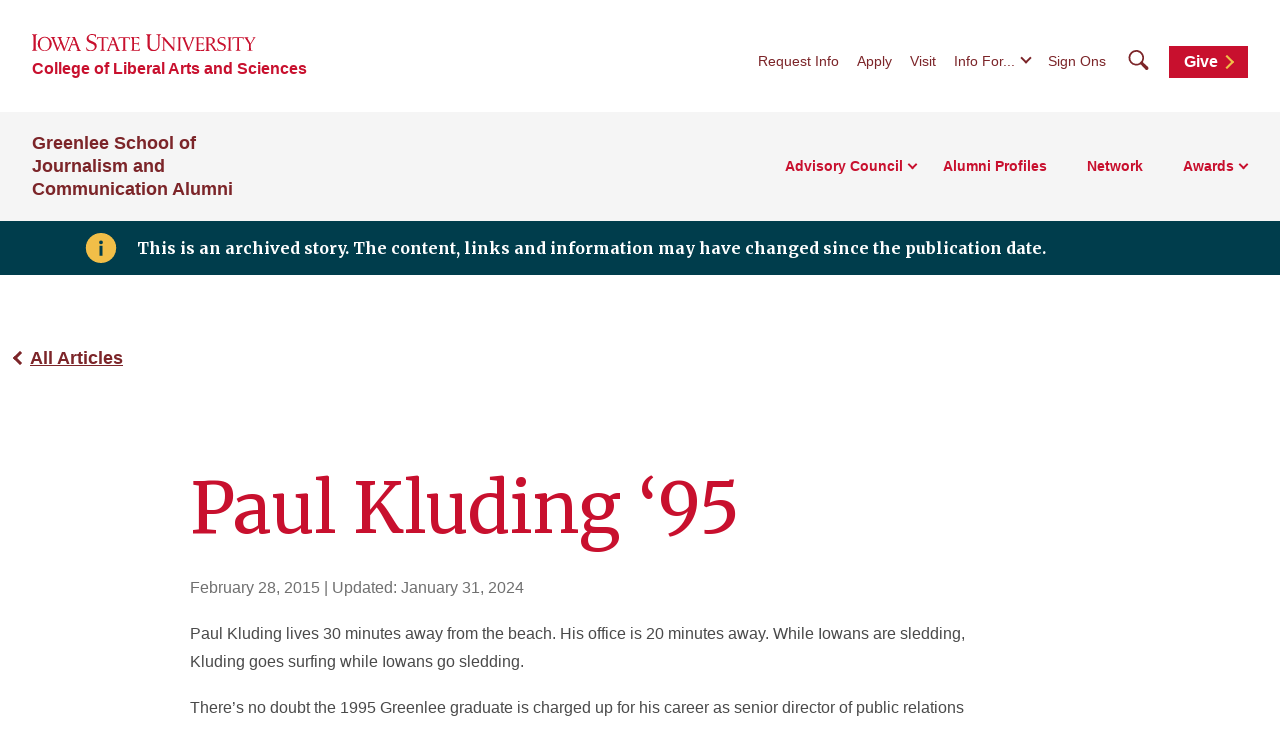

--- FILE ---
content_type: text/css
request_url: https://alumni.greenlee.iastate.edu/wp-content/themes/iastate22-wordpress/vendor/iastate/frontend-component-library/build/css/print.css?ver=1.0.03
body_size: 1455
content:
@page{margin:2cm}body,html{margin:0;padding:0}body{background:#fff!important;line-height:1.3;color:#000;font-family:Georgia,Times New Roman,Times,serif;font-size:13pt}h1,h2,h3,h4,h5,h6{page-break-after:avoid;page-break-inside:avoid;margin:16pt 0}h1{font-size:24pt}h2{font-size:22pt}h3{font-size:20pt}h4{font-size:18pt}h5{font-size:16pt}h6{font-size:14pt}p{margin:12pt 0}a{color:#000;font-weight:700;text-decoration:underline;page-break-inside:avoid}a[href^=http]:after{content:" < " attr(href) "> "}dl,ol,ul{page-break-before:avoid}blockquote,img{page-break-inside:avoid}img{page-break-after:avoid;max-width:100%;height:auto}table{border:1pt solid #000;border-collapse:collapse;page-break-inside:avoid}td,th{border:1pt solid #000;padding:4pt}.iframe,iframe{display:none;height:0!important;width:0!important;line-height:0!important;overflow:hidden!important;white-space:nowrap}.silc-accordion__label{-webkit-appearance:none;-moz-appearance:none;appearance:none;border:none;display:block;font-family:Georgia,Times New Roman,Times,serif;font-size:22pt;font-weight:700;margin:16pt 0;padding:0}.admission-aid-hero__graphic,.admission-aid-hero__media-mobile,.carousel-holder,.college-hero__graphic,.hero__subnav-wrap,.home-full-width-campus-photo__mobile,.home-hero__animation,.home-hero__media-mobile,.modal,.share,.silc-nav,.site-footer,.site-header,.skip-link,.tablesaw-cell-label,[data-micromodal-trigger]{display:none}#main-content{padding-top:0!important}

--- FILE ---
content_type: image/svg+xml
request_url: https://kit-uploads.fontawesome.com/b658fac974/icons/iastate22-info-box-1.svg?token=b658fac974
body_size: -331
content:
<svg xmlns="http://www.w3.org/2000/svg" viewBox="0 0 640 512"><path d="M320 0A256 256 0 1164 256 256 256 0 01320 0zm25.6 215.84h-51.2v172.128h51.2v-75.456zM320 128a32 32 0 1032 32 32 32 0 00-32-32z"/></svg>

--- FILE ---
content_type: image/svg+xml
request_url: https://cdn.theme.iastate.edu/img/iastate22/iowa-state-university-logo-with-tagline-sci-tech.svg
body_size: 15603
content:
<svg xmlns="http://www.w3.org/2000/svg" viewBox="0 0 346 46.06" width="346" height="46.06"><path fill="#fff" d="M231.422 4.785s2.646.068 3.359.068 3.766-.1 3.766-.1v.509c-1.663.237-2.2.678-1.255 2.952l5.462 13.129 5.293-14.25c.2-.882.305-1.391-1.323-1.832v-.475s2.544.068 3.494.068c1.222-.034 2.681-.068 2.681-.068v.475c-1.968 0-2.408.441-3.393 2.986l-7.33 17.643h-.611s-6.75-16.457-7.327-17.577c-1.052-2.17-1.018-2.817-2.817-3.053v-.475h.001zM2.676 8.618v8.652c0 7.125 0 7.125-2.375 7.531v.645s2.307-.17 4.1-.17 4.072.17 4.072.17V24.8C6.1 24.395 6.1 24.395 6.1 17.269V8.618c0-7.124 0-7.124 2.375-7.5V.471S6.2.571 4.4.571.3.471.3.471v.645c2.408.373 2.375.373 2.375 7.5m96.46-7.6A22.888 22.888 0 0093.368 0c-4.852 0-8.584 3.461-8.584 7.091 0 8.177 12.655 5.9 12.655 12.247 0 5.09-6.785 7.024-11.129 3.563-.916-.712-1.052-2.17-1.256-3.087h-.78l.272 4.648a19.969 19.969 0 006.819 1.425c6.074-.034 9.093-4.1 9.093-7.837 0-8.211-12.756-5.937-12.723-12.18.034-4.513 5.429-5.666 9.4-3.427.984.475 1.424 2.986 1.424 2.986h.746l-.169-4.411-.001-.002zm1.458 7.6l.339-3.868s7.023.1 8.584.1 8.721-.1 8.721-.1l.17 3.868h-.543c-.543-2.341-1.256-2.714-4.547-2.714h-2.307v15.949c0 2.476.068 2.817 2.307 3.02v.577s-2.239-.1-3.8-.1-3.834.1-3.834.1v-.577c2.272-.2 2.34-.577 2.34-3.02V5.9h-2.34c-3.292 0-3.97.373-4.581 2.714l-.509.002zm52.555-3.971s4.276.068 6.311.068c2.1 0 5.869-.068 6.412-.068.035.679.34 2.749.408 3.36l-.475.136c-.746-1.934-1.458-2.783-7.973-2.307v8.211c6.039.034 6.853.17 7.022-2.069h.543a44.511 44.511 0 00-.135 5.191h-.543c-.1-2.137-.881-2-6.887-2v8.856c5.733.373 8.143.17 9.025-2.646l.577.2-1.018 3.8s-7.157-.1-8.414-.1c-2.035 0-4.852.1-4.852.1v-.543c1.663-.237 1.9-.272 1.968-2.953V8.245c-.034-2.783-.645-2.85-1.968-3.054v-.543l-.001-.003zm23.378-4.27s2.442.1 4.173.1 4.139-.1 4.139-.1v.645c-1.119.339-2.477.1-2.477 4.207v10.62c0 4.241 1.018 5.191 1.018 5.191a6.38 6.38 0 005.767 2.953 6.177 6.177 0 005.4-2.918s.881-.848.95-4.988V5.26c-.068-3.8-.408-3.766-3.088-4.241V.375s1.493.1 3.9.1c1.832 0 3.359-.1 3.359-.1v.645c-1.56.339-2.51.543-2.476 4.1v11.909c.034 4.14-2.1 5.972-2.1 5.972s-2.34 2.782-7.362 2.782a9.08 9.08 0 01-7.566-3.494S178.8 20.9 178.8 15.877V5.26c0-3.8-.509-3.97-2.273-4.241V.375h-.001zm23.681 4.376s1.221.068 2.578.068a19.28 19.28 0 001.967-.068L218.9 20.8V8.246c0-2.375-.474-2.749-2.476-2.986v-.509s1.7.1 3.054.1c1.39 0 2.918-.1 2.918-.1v.509c-1.629.543-2.069.645-2.069 2.952v17.574l-1.051-.1L204.55 8.959v12.825c0 1.933.271 2.749 2.341 3.088v.509s-1.662-.1-3.088-.1c-1.288 0-2.952.1-2.952.1v-.509c2-.339 2.34-1.154 2.34-3.088V8.246c0-2.239-1.526-2.612-2.986-2.986l.002-.509zm127.844.035s1.866.068 3.291.068 3.427-.068 3.427-.068v.543c-1.289.373-2.036.44-1.153 1.865l4.377 7.125 4.14-7.091c.509-1.052.78-1.662-1.255-1.967v-.475s1.391.068 2.714.068c1.188 0 2.409-.068 2.409-.068v.475c-1.323.305-1.357.645-2.239 1.933l-5.327 8.246.068 6.378c0 2.783.713 2.681 2.375 3.054v.509s-2.137-.1-3.7-.1-3.767.1-3.767.1v-.509c1.9-.373 2.138-.237 2.206-3.02l.033-6.412-5.258-8.177c-1.255-1.628-1.153-1.662-2.341-1.934v-.543zM39.524 4.648s1.934.035 3.6.035c1.628 0 3.6-.035 3.6-.035v.543c-1.527.17-2.137.746-1.764 1.933l5.9 14.216 5.092-14.216c.373-1.458.033-1.763-2.036-1.933v-.543s1.561.035 2.85.035c1.323 0 3.055-.035 3.055-.035v.543c-1.459.17-1.731.746-2.206 1.9l-7.162 18.661h-.746l-4.92-11.8-4.954 11.8h-.577l-7.572-18.66c-.543-1.221-.712-1.425-2.442-1.9 0-.611-.034-.543-.034-.543s1.9.035 3.529.035c1.662 0 3.664-.035 3.664-.035v.543c-1.662.17-2.137.746-1.729 1.968l5.665 14.182 3.763-8.991L42 7.125c-.712-1.458-.815-1.56-2.476-1.933v-.544zm94.388 3.971l.339-3.868s7.023.1 8.585.1 8.72-.1 8.72-.1l.17 3.868h-.547c-.543-2.341-1.255-2.714-4.547-2.714h-2.307v15.946c0 2.476.068 2.817 2.307 3.02v.577s-2.239-.1-3.8-.1-3.834.1-3.834.1v-.577c2.272-.2 2.34-.577 2.34-3.02V5.9H139c-3.292 0-3.97.373-4.581 2.714l-.507.005zm170.219 2.851v7.159c0 5.9.034 5.9-1.934 6.243v.542s1.934-.135 3.393-.135c1.493 0 3.393.135 3.393.135v-.542c-1.967-.339-1.967-.339-1.967-6.243v-7.16c0-5.87 0-5.87 1.967-6.175v-.543s-1.9.068-3.393.068c-1.459 0-3.393-.068-3.393-.068v.543c2 .305 1.934.305 1.934 6.175m-77.527 0v7.159c0 5.9.034 5.9-1.934 6.243v.542s1.934-.135 3.393-.135c1.493 0 3.393.135 3.393.135v-.542c-1.968-.339-1.968-.339-1.968-6.243v-7.159c0-5.87 0-5.87 1.968-6.175v-.543s-1.9.068-3.393.068c-1.459 0-3.393-.068-3.393-.068v.543c2 .305 1.934.305 1.934 6.175m26.256-6.718s4.275.068 6.31.068c2.1 0 5.87-.068 6.413-.068.034.678.34 2.749.407 3.359l-.475.136c-.746-1.934-1.459-2.783-7.974-2.307v8.211c6.039.034 6.853.17 7.023-2.069h.542a44.508 44.508 0 00-.136 5.191h-.542c-.1-2.137-.883-2-6.887-2v8.856c5.733.373 8.143.17 9.025-2.646l.577.2c-.271 1.018-1.018 3.8-1.018 3.8s-7.159-.1-8.415-.1c-2.035 0-4.852.1-4.852.1v-.543c1.662-.237 1.9-.27 1.968-2.952V8.348c-.034-2.783-.407-2.986-1.968-3.054v-.543h.002zm57.009 3.868l.339-3.868s7.023.1 8.585.1 8.72-.1 8.72-.1l.17 3.868h-.543c-.543-2.341-1.255-2.714-4.547-2.714h-2.311v15.946c0 2.476.068 2.817 2.307 3.02v.577s-2.239-.1-3.8-.1-3.834.1-3.834.1v-.577c2.272-.2 2.34-.577 2.34-3.02V5.9h-2.34c-3.291 0-3.97.373-4.581 2.714l-.505.005zm-11.1-3.394a19.173 19.173 0 00-4.716-.814c-4 0-7.091 2.85-7.091 5.835 0 6.718 10.416 4.852 10.416 10.078 0 4.173-5.564 5.768-9.161 2.918-.746-.577-.848-1.8-1.018-2.544h-.645l.237 3.835a16.148 16.148 0 005.6 1.187c4.988-.034 7.5-3.393 7.5-6.48 0-6.752-10.517-4.886-10.483-10.009.034-3.7 4.479-4.649 7.735-2.817.814.373 1.153 2.442 1.153 2.442h.645l-.17-3.631h-.002zM61.644 4.648s1.323.034 2.612.034c1.323 0 2.476-.034 2.476-.034L73.756 23a2.785 2.785 0 002.476 1.9v.543s-1.934-.1-3.563-.1-3.631.1-3.631.1V24.9c1.288-.2 2.137-.237 1.493-1.9l-2.205-6.1h-6.819L59.1 23c-.645 1.663.678 1.73 1.764 1.9v.543s-1.425-.1-2.749-.1c-1.29 0-2.783.1-2.783.1s-.034.136-.034-.509c1.153-.44 1.324-.44 1.968-1.933l6.785-15.875c.543-1.492-.848-1.594-2.408-1.967v-.511h.001zm6.175 10.722L65.1 7.735l-3.016 7.635h5.735zM61.644 4.648s1.323.034 2.612.034c1.323 0 2.476-.034 2.476-.034L73.756 23a2.785 2.785 0 002.476 1.9v.543s-1.934-.1-3.563-.1-3.631.1-3.631.1V24.9c1.288-.2 2.137-.237 1.493-1.9l-2.205-6.1h-6.819L59.1 23c-.645 1.663.678 1.73 1.764 1.9v.543s-1.425-.1-2.749-.1c-1.29 0-2.783.1-2.783.1s-.034.136-.034-.509c1.153-.44 1.324-.44 1.968-1.933l6.785-15.875c.543-1.492-.848-1.594-2.408-1.967v-.511h.001zm6.175 10.722L65.1 7.735l-3.016 7.635h5.735zm54.217-10.619s1.322.034 2.612.034c1.323 0 2.476-.034 2.476-.034l7.023 18.355a2.785 2.785 0 002.476 1.9v.542s-1.933-.1-3.562-.1-3.631.1-3.631.1v-.542c1.289-.2 2.137-.237 1.492-1.9L128.724 17H121.9l-2.4 6.106c-.645 1.663.678 1.73 1.764 1.9v.542s-1.425-.1-2.749-.1c-1.289 0-2.783.1-2.783.1s-.033.136-.033-.508c1.153-.441 1.323-.441 1.967-1.934l6.785-15.879c.543-1.493-.848-1.594-2.408-1.967v-.509h-.007zm6.175 10.721L125.5 7.837l-3.02 7.634 5.731.001zm-6.175-10.721s1.322.034 2.612.034c1.323 0 2.476-.034 2.476-.034l7.023 18.355a2.785 2.785 0 002.476 1.9v.542s-1.933-.1-3.562-.1-3.631.1-3.631.1v-.542c1.289-.2 2.137-.237 1.492-1.9L128.724 17H121.9l-2.4 6.106c-.645 1.663.678 1.73 1.764 1.9v.542s-1.425-.1-2.749-.1c-1.289 0-2.783.1-2.783.1s-.033.136-.033-.508c1.153-.441 1.323-.441 1.967-1.934l6.785-15.879c.543-1.493-.848-1.594-2.408-1.967v-.509h-.007zm6.175 10.721L125.5 7.837l-3.02 7.634 5.731.001zM57.1 37.136s1.8.033 2.646.033c.882 0 2.442-.033 2.681-.033 0 .305.136 1.153.17 1.425l-.2.068c-.305-.814-.611-1.187-3.325-.984v3.427c2.51.034 2.85.1 2.918-.848h.237c-.068.848-.068 1.357-.068 2.172h-.2c-.034-.882-.373-.848-2.884-.848v3.732c2.408.136 3.393.068 3.766-1.119l.237.068c-.1.441-.407 1.594-.407 1.594s-3.02-.033-3.529-.033c-.848 0-2.035.033-2.035.033v-.2c.678-.1.78-.136.814-1.255v-5.7c0-1.187-.271-1.187-.814-1.289v-.239l-.007-.004zm34.947 0s1.8.033 2.646.033c.882 0 2.442-.033 2.681-.033 0 .305.136 1.153.17 1.425l-.2.068c-.305-.814-.611-1.187-3.325-.984v3.427c2.51.034 2.85.1 2.918-.848h.237c-.068.848-.068 1.357-.068 2.172h-.2c-.034-.882-.373-.848-2.884-.848v3.732c2.408.136 3.393.068 3.766-1.119l.237.068c-.1.441-.407 1.594-.407 1.594s-3.02-.033-3.529-.033c-.848 0-2.035.033-2.035.033v-.2c.678-.1.78-.136.814-1.255v-5.7c0-1.187-.271-1.187-.814-1.289v-.239l-.007-.004zm69.83.033s1.8.034 2.646.034c.882 0 2.442-.034 2.68-.034 0 .306.136 1.154.17 1.425l-.2.068c-.305-.815-.611-1.187-3.325-.984V41.1c2.51.034 2.85.1 2.918-.848h.237c-.068.848-.068 1.357-.068 2.17h-.2c-.034-.881-.373-.848-2.884-.848v3.732c2.409.136 3.393.068 3.766-1.119l.237.068c-.1.441-.407 1.594-.407 1.594s-3.02-.034-3.529-.034c-.848 0-2.035.034-2.035.034v-.2c.678-.1.78-.135.814-1.255v-5.7c0-1.187-.271-1.187-.814-1.288v-.238l-.006.001zm-94.768-.033s.543.033 1.086.033c.577 0 .882-.033.882-.033l5.87 6.718V38.6c0-.984-.2-1.153-1.018-1.256v-.2s.712.033 1.255.033c.611 0 1.221-.033 1.221-.033v.2c-.678.238-.848.272-.848 1.256v7.362l-.441-.034-6.173-7.028v5.361c0 .814.1 1.153.984 1.323v.2s-.712-.034-1.289-.034c-.543 0-1.255.034-1.255.034v-.2c.848-.17.984-.509.984-1.323V38.6c0-.916-.645-1.086-1.255-1.256v-.2l-.003-.008zm51.267 0s.543.033 1.086.033a8.006 8.006 0 00.848-.033l5.9 6.718V38.6c0-.984-.2-1.153-1.018-1.256v-.2s.712.033 1.255.033c.611 0 1.221-.033 1.221-.033v.2c-.678.238-.848.272-.848 1.256v7.362l-.441-.034-6.172-7.028v5.361c0 .814.1 1.153.984 1.323v.2s-.712-.034-1.289-.034c-.543 0-1.255.034-1.255.034v-.2c.848-.17.984-.509.984-1.323V38.6c0-.916-.645-1.086-1.255-1.256v-.208zm78.618 0s.543.033 1.086.033a6.91 6.91 0 00.814-.033l5.937 6.718V38.6c0-.984-.2-1.153-1.018-1.256v-.2s.712.033 1.255.033c.611 0 1.221-.033 1.221-.033v.2c-.678.238-.848.272-.848 1.256v7.362l-.441-.038-6.174-7.024v5.361c0 .814.1 1.153.984 1.323v.2s-.712-.034-1.289-.034c-.543 0-1.255.034-1.255.034v-.2c.848-.17.984-.509.984-1.323V38.6c0-.916-.645-1.086-1.255-1.256v-.2l-.001-.008zm62.695.033s.78.034 1.391.034 1.459-.034 1.459-.034v.238c-.543.136-.848.17-.475.78l1.832 3.021 1.764-2.986c.237-.475.339-.713-.509-.848v-.2s.577.034 1.153.034c.475 0 1.018-.034 1.018-.034v.2c-.577.135-.577.271-.95.814l-2.273 3.5.034 2.715c0 1.187.305 1.153 1.018 1.323v.2s-.916-.034-1.594-.034c-.645 0-1.594.034-1.594.034v-.2c.814-.17.916-.1.95-1.289v-2.753l-2.239-3.461c-.543-.678-.475-.713-.984-.814v-.24h-.001zm-109.724 1.557l.17-1.594s2.918.033 3.6.033c.645 0 3.631-.033 3.631-.033l.068 1.594h-.2c-.237-.95-.543-1.119-1.9-1.119h-.984v6.683c0 1.018.034 1.187.984 1.256v.237s-.95-.034-1.594-.034c-.678 0-1.628.034-1.628.034v-.237c.95-.068.984-.238.984-1.256v-6.683h-.984c-1.357 0-1.662.17-1.9 1.119h-.247zm-117.19-1.421a7.7 7.7 0 00-2-.373 2.827 2.827 0 00-3.02 2.476c0 2.884 4.445 2.069 4.445 4.309 0 1.763-2.375 2.442-3.9 1.221-.339-.237-.373-.746-.441-1.052h-.271l.1 1.628a7.1 7.1 0 002.375.474 2.883 2.883 0 003.176-2.556 3.01 3.01 0 00.014-.191c0-2.851-4.479-2.069-4.479-4.241.034-1.594 1.9-2 3.291-1.221.373.17.509 1.052.509 1.052h.271l-.069-1.531-.001.005zm17.405 2.648v2.986c0 2.477 0 2.477-.814 2.647v.2s.78-.068 1.425-.068c.611 0 1.391.068 1.391.068v-.2c-.814-.17-.814-.17-.814-2.647v-2.986c0-2.51 0-2.51.814-2.613v-.24s-.78.034-1.391.034c-.645 0-1.425-.034-1.425-.034v.237c.814.1.814.1.814 2.613m-4.987-2.579a13.416 13.416 0 00-2.783-.407 4.649 4.649 0 00-4.783 4.509v.071c0 2.85 2.035 4.513 4.818 4.513a6.968 6.968 0 002.544-.441l.475-1.425-.271-.068a1.854 1.854 0 01-.678.984 4.181 4.181 0 01-1.9.475 3.726 3.726 0 01-3.684-3.768c0-.111.008-.222.019-.333 0-3.292 2.239-4.072 3.563-4.072a3.281 3.281 0 011.934.475 1.491 1.491 0 01.611 1.119l.271-.068-.136-1.56v-.004zm42.173-.034a13.414 13.414 0 00-2.783-.406 4.649 4.649 0 00-4.783 4.511v.071c0 2.85 2.035 4.513 4.818 4.513a6.968 6.968 0 002.544-.441l.475-1.425-.271-.068a1.863 1.863 0 01-.678.984 4.168 4.168 0 01-1.9.475 3.726 3.726 0 01-3.688-3.768c0-.111.008-.222.019-.333 0-3.291 2.239-4.072 3.563-4.072a3.28 3.28 0 011.934.474 1.493 1.493 0 01.611 1.12l.273-.072-.136-1.561.002-.002zm91.879.034a13.416 13.416 0 00-2.783-.407 4.649 4.649 0 00-4.783 4.51v.07c0 2.85 2.035 4.513 4.818 4.513a6.968 6.968 0 002.544-.441l.475-1.425-.271-.068a1.854 1.854 0 01-.678.984 4.18 4.18 0 01-1.9.475 3.726 3.726 0 01-3.684-3.768c0-.111.008-.222.019-.333 0-3.292 2.239-4.072 3.563-4.072a3.28 3.28 0 011.934.475 1.491 1.491 0 01.611 1.119l.271-.068-.136-1.56v-.004zm-166.217-.2s1.425.034 2.273.034h3.088l.2 1.459-.17.033c-.407-.848-.611-1.119-2-1.119a9 9 0 00-1.323.068v3.665h1.086c1.628 0 1.7-.1 1.866-.916h.2s-.034.883-.034 1.222c0 .577.034 1.018.034 1.018h-.2c-.17-.814-.237-.883-1.866-.883H15.1v2.239c0 1.56 0 1.594.95 1.7v.17s-1.187-.034-1.527-.034-1.493.034-1.493.034v-.17c.78-.136.848-.17.848-1.7v-4.956c0-1.56-.034-1.527-.848-1.662v-.2l-.002-.002zm210.771 0v.17c.475.1.814.1.814 1.256v5.869c0 .984-.136 1.12-.814 1.222v.2s1.526-.068 2.137-.034c.611 0 3.359.034 3.359.034a11.363 11.363 0 01.475-1.628l-.271-.068c-.2.61-.441 1.119-1.594 1.119h-2.075v-6.719c0-1.153.373-1.153.882-1.256v-.17H223.8l-.001.005zm-37.866 3.869h4.479v-2.072c0-1.391-.068-1.56-.78-1.629v-.2h2.783v.2c-.678.068-.746.238-.746 1.629v4.954c0 1.323.068 1.56.746 1.628v.237s-.882-.034-1.323-.034c-.407 0-1.459.034-1.459.034v-.237c.712-.068.78-.305.78-1.628v-2.273h-4.479v2.273c0 1.323.068 1.56.78 1.628v.237s-1.052-.034-1.493-.034c-.407 0-1.289.034-1.289.034v-.237c.678-.068.746-.305.746-1.628v-4.954c0-1.391-.068-1.56-.746-1.629v-.2h2.783v.2c-.712.068-.78.238-.78 1.629l-.002 2.072zm68.634-3.495a7.015 7.015 0 00-2.646-.509 4.6 4.6 0 00-4.715 4.485v.129c0 2.681 2.2 4.207 4.614 4.207a8.7 8.7 0 003.156-.577v-2.649a.684.684 0 01.58-.774c.021 0 .043 0 .064-.006v-.237s-.848.034-1.289.034-1.425-.034-1.425-.034v.237c.373.1.95.067.95.78v2.34a3.266 3.266 0 01-1.866.475c-1.662 0-3.427-1.086-3.427-3.8 0-3.834 2.612-4.207 3.291-4.207.882 0 2.51.441 2.544 1.628h.271l-.1-1.526-.002.004zM0 41.547a4.6 4.6 0 114.581 4.513A4.525 4.525 0 010 41.591v-.044m7.769 0c0-2.851-1.527-4.072-3.19-4.072S1.39 38.7 1.39 41.547s1.527 4.072 3.19 4.072 3.19-1.221 3.19-4.072m101.447-4.419s.551.014 1.087.014 1.03-.014 1.03-.014l2.922 7.635a1.158 1.158 0 001.03.79v.226s-.8-.042-1.482-.042-1.51.042-1.51.042v-.226c.537-.085.889-.1.621-.79l-.915-2.54h-2.837l-1 2.54c-.269.691.282.72.734.79v.226s-.593-.042-1.143-.042-1.157.042-1.157.042-.014.056-.014-.212c.48-.184.551-.184.819-.8l2.823-6.6c.226-.621-.353-.663-1-.819v-.211l-.008-.009zm2.568 4.46l-1.129-3.176-1.256 3.176h2.385zm20.774-4.452v.237c.78.068.78.2.814 1.628v4.92c0 1.493 0 1.56-.814 1.662v.2s.678-.034 1.119-.034 1.493.1 2.375.1c3.834 0 5.055-2.375 5.055-4.411a4.36 4.36 0 00-4.3-4.416c-.092 0-.184 0-.276.005-.543 0-1.628.135-2.85.135-.373 0-1.119-.033-1.119-.033l-.004.007zm2.035.577a5.662 5.662 0 011.493-.2c1.323 0 3.665.543 3.665 4 0 3.325-1.8 3.868-3.427 3.868a8.6 8.6 0 01-1.73-.2v-7.468h-.001zm75.633 3.8a4.6 4.6 0 114.581 4.513 4.525 4.525 0 01-4.581-4.469v-.044m7.769 0c0-2.85-1.527-4.072-3.19-4.072s-3.19 1.221-3.19 4.072 1.526 4.072 3.19 4.072S218 44.362 218 41.512m15.568 0a4.6 4.6 0 114.581 4.513 4.525 4.525 0 01-4.581-4.469v-.044zm7.769 0c0-2.85-1.526-4.072-3.19-4.072s-3.19 1.221-3.19 4.072 1.527 4.072 3.19 4.072 3.19-1.221 3.19-4.072M9.257 15.031a10.859 10.859 0 1111.029 10.687h-.172A10.717 10.717 0 019.258 15.143v-.112m18.355 0c0-6.684-3.6-9.636-7.5-9.636-3.936 0-7.532 2.952-7.532 9.636 0 6.752 3.6 9.669 7.532 9.669 3.9 0 7.5-2.918 7.5-9.669m255.009 6.11c-.848-1.357-3.122-4.92-4.581-6.107 1.289-.577 4.75-1.018 4.75-4.886 0-4.038-4.037-5.4-7.5-5.429-1.492 0-3.529.237-4.512.237-.815 0-2.612-.068-2.612-.068v.475c1.357.17 1.968.644 1.968 2.884v13.537c0 2.578-.543 3.054-1.968 3.224v.475s2.239-.068 3.359-.068c1.9.034 3.495.034 3.495.034v-.441c-1.526-.306-1.832-.373-1.968-3.224v-6.209c2.273-.2 3.766 1.526 5.394 4.038a53.166 53.166 0 003.9 5.836c.475 0 1.7-.034 2.307-.034.678 0 1.934.068 1.934.068v-.475c-1.861-.273-1.828-.476-3.965-3.867m-9.568-6.548V6.246c2.171-.882 6.548-.645 6.65 3.97.1 4.68-4.751 4.849-6.65 4.374v.003z" data-name="Path 3204"/></svg>